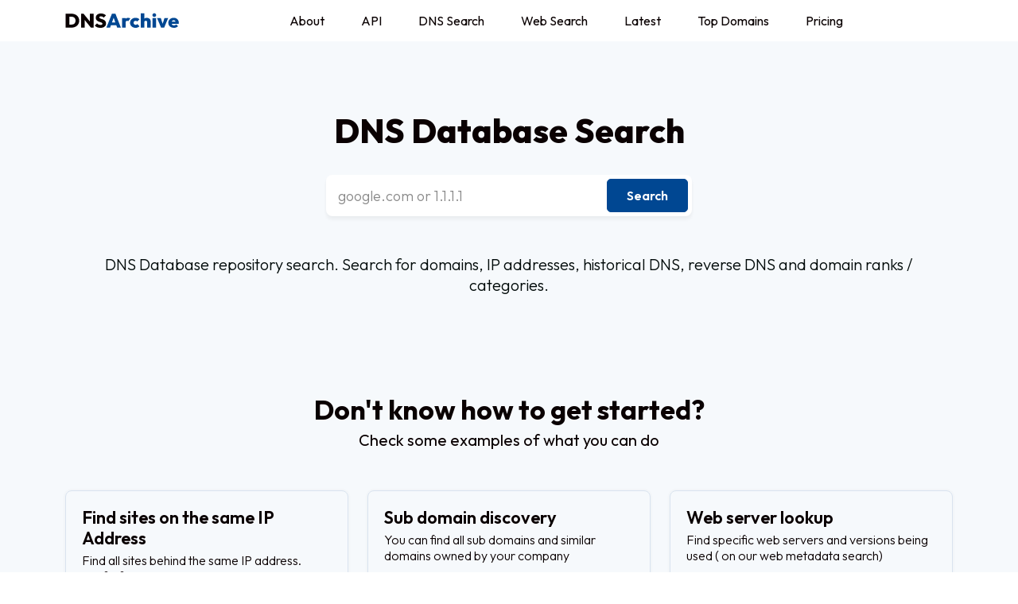

--- FILE ---
content_type: text/html
request_url: https://dnsarchive.net/search/?search=cisco.com
body_size: 1041
content:
<html><title>Verifying your browser. Please wait a few seconds... </title>
<body><p>Verifying your browser. Please wait a few seconds. It will refresh automatically...</p>
<script src='/noc-cdn/noc-cdn-md5.js'></script>
<noscript><br /><br />Warning: Javascript disabled. Please enable javascript. Once you do, refresh this page to proceed to the site.</noscript>
<script>var now = new Date(); BOPxsL=document; OKPvXrrTJ='bm9jX3ZlcmlmaWNhdGlvbl9pZF85NWUzZmMyYzgwYjY5PWF0dGVzdF9iNTllOGFiMWFhMjIzMmZhMTA0N2FiMTU1NWY=';z=['0','1','2','3','4','5','6','7','8','9','a','b','c','d','e','f'];f='Yzg0NDE5MzU2YjYyNTQzZDM2N2EwZjFkOTc2Yzk5Njc=';g='PvFJsoBuMfnNjuUZKgcqrKmuImCvQwRCowVqeXnqgVpMtBcmUmDeBOyBaPJntwcphIRvsNHZQmTwbDvur';h='433136e1461d6d8ea5665335dbe78673';emKgovD=atob( OKPvXrrTJ );for(let i=0;i<z.length;i++){ for(let j=0;j<z.length;j++){y=g+h.slice(-1);a= emKgovD.split('=')[1]+z[i]+z[j];if(md5(a)==atob(f)){b=a;c= emKgovD.split('=')[0];break;}}}now.setTime(now.getTime() + 1 * 3600 * 1000);y=g+c;BOPxsL.cookie=c + '=' + b + "; max-age=7200; path=/";if(document.cookie.indexOf('noc_verification_id_')>=0){location.reload();}</script></body></html>


--- FILE ---
content_type: text/html; charset=UTF-8
request_url: https://dnsarchive.net/search/?search=cisco.com
body_size: 3066
content:
<!DOCTYPE html>
<html lang="en-US">
  <head>
    <meta charset="utf-8" />
    <meta name="viewport" content="width=device-width, initial-scale=1, shrink-to-fit=no" />
    <link rel="shortcut icon" type="image/x-icon" href="/assets/images/favicon.ico" title="DNSArchive - DNS and IP Intelligence" />
    <link rel="apple-touch-icon" sizes="180x180" href="/assets/images/apple-touch-icon.png" />
    <link rel="icon" type="image/png" sizes="32x32" href="/assets/images/favicon-32x32.png" />
    <link rel="icon" type="image/png" sizes="16x16" href="/assets/images/favicon-16x16.png" />
    <link rel="preconnect" href="https://fonts.googleapis.com" />
    <link rel="preconnect" href="https://fonts.gstatic.com" crossorigin />
    <link href="https://fonts.googleapis.com/css2?family=Outfit:wght@100..900&display=swap" rel="stylesheet" />

    <!-- Google tag (gtag.js) -->
    <script async src="https://www.googletagmanager.com/gtag/js?id=G-FM6X33FJ76"></script>
    <script>
    window.dataLayer = window.dataLayer || [];
    function gtag(){dataLayer.push(arguments);}
    gtag('js', new Date());

    gtag('config', 'G-FM6X33FJ76');
    </script>

    <title>DNS Repository Database Search. Search over 200m domains and their current and historical IP addresses, MX, NS and IPv6 records.</title>
    <meta name="description" content="Search historical DNS records by domain or IP address. View past A, CNAME, MX, and NS records to investigate domain history and DNS resolution changes." />
    <meta property="og:type" content="website" />
    <meta property="og:title" content="DNS Repository Database Search. Search over 200m domains and their current and historical IP addresses, MX, NS and IPv6 records." />
    <meta property="og:description" content="Search historical DNS records by domain or IP address. View past A, CNAME, MX, and NS records to investigate domain history and DNS resolution changes." />
    <meta property="og:site_name" content="DNSArchive.net" />
    <meta property="og:locale" content="en_US" />
    <meta name="twitter:creator" content="@noc_org" />

    <link href="/css/bootstrap.min.css" rel="stylesheet" />
    <link href="/css/style.css?v1" rel="stylesheet" />

    <script type="application/ld+json">{
    "@context": "https://schema.org",
    "@type": "Organization",
    "@id": "https://dnsarchive.net/",
    "name": "DNSArchive",
    "url": "https://dnsarchive.net",
    "inLanguage": "en",
    "logo": "https://dnsarchive.net/images/og/_og-dnsarchive.png",
    "sameAs": [
        "https://x.com/dnsarchive",
        "https://www.linkedin.com/company/dnsarchive/"
    ]
}</script>  </head>
  <body>
    <header>
      <nav class="navbar navbar-expand-md fixed-top py-2 navbar-scroll">
        <div class="container">
          <a href="/" class="d-flex align-items-center me-md-auto">
            <img src="/assets/images/logo.svg" class="logo-main" alt="" />
          </a>
          <button
            class="navbar-toggler"
            type="button"
            data-bs-toggle="collapse"
            data-bs-target="#navbarCollapse"
            aria-controls="navbarCollapse"
            aria-expanded="false"
            aria-label="Toggle navigation"
          >
            <span class="navbar-toggler-icon"></span>
          </button>
          <div class="collapse navbar-collapse" id="navbarCollapse">
	    <ul class="navbar-nav ms-auto mb-2 mb-md-0">
              <li class="nav-item"><a href="/about" class="nav-link">About</a></li>
              <li class="nav-item"><a href="/api-access" class="nav-link">API</a></li>
              <li class="nav-item"><a href="/search" class="nav-link">DNS Search</a></li>
              <li class="nav-item"><a href="/web-search" class="nav-link">Web Search</a></li>
              <li class="nav-item"><a href="/latest" class="nav-link">Latest</a></li>
              <li class="nav-item"><a href="/top-domains" class="nav-link">Top Domains</a></li>
              <li class="nav-item"><a href="/pricing" class="nav-link">Pricing</a></li>
            </ul>
	   
	    <ul class="navbar-nav ms-auto mb-2 mb-md-0">
	    </ul>
          </div>
        </div>
      </nav>
    </header>

<div class="hero-section results">
  <div class="container">
    <div class="row">
      <div class="col-lg-12 text-center">
        <h1>DNS Database Search</h1>
        <div class="filter-by">
          
          <!-- Form for search functionality -->
          <form method="get" action="/search">
            <div class="input-group mb-3">
              <input type="text" name="q" class="form-control" placeholder="google.com or 1.1.1.1" value="">
              <button type="submit" class="btn btn-primary">Search</button>
            </div>
          </form>
        </div>
        <p>
                        DNS Database repository search. Search for domains, IP addresses, historical DNS, reverse DNS and domain ranks / categories.
                  </p>
      </div>
    </div>
  </div>
</div>


<section class="get-started-main bg-light-blue">
  <div class="container">
    <div class="row">
      <div class="col-md-12">
        <div class="section-title">
          <h1>Don't know how to get started?</h1>
          <p>Check some examples of what you can do</p>
        </div>
      </div>
    </div>
    <div class="row">
      <div class="col-xl-4 col-lg-6">
        <div class="providers">
          <h4>Find sites on the same IP Address</h4>
          <span>Find all sites behind the same IP address. Useful for malware research, threat intel and vulnerability discovery.</span>
            <br />
            <a href="/search?q=166.1.209.60" target="_blank">[Find all sites at 166.1.209.60, know for distributing malware]</a> <br />
            <a href="/search?q=77.111.243.1" target="_blank">[Find all sites at 77.111.243.1]</a> <br />
        </div>
      </div>
      <div class="col-xl-4 col-lg-6">
        <div class="providers">
          <h4>Sub domain discovery</h4>
          <span>You can find all sub domains and similar domains owned by your company</span>
            <br />
            <a href='/search?q=cisco.com' target="_blank">[Find all domains matching cisco.com]</a> <br />
            <a href='/search?q=aer-mx-01.cisco.com' target="_blank">[Find all domains using cisco MX]</a> <br />
            <a href='/search?q=gitlab' target="_blank">[Find all domains matching gitlab]</a> <br />
        </div>
      </div>
      <div class="col-xl-4 col-lg-6">
        <div class="providers">
          <h4>Web server lookup</h4>
          <span>Find specific web servers and versions being used ( on our web metadata search) </span>
            <br />
            <a href="/web-search?q=Apache/1.3.42" target="_blank">[Find all sites using Apache/1.3.42]</a> <br />
            <a href="/web-search?q=PHP/5.2" target="_blank">[Find all sites using PHP/5.2]</a> <br />
            <a href="/web-search?q=nginx/0.8" target="_blank">[Find all sites using nginx/0.8]</a> <br />
            <a href="/web-search?q=openresty" target="_blank">[Find all sites using Openresty]</a> <br />
        </div>
      </div>
      <div class="col-xl-4 col-lg-6">
        <div class="providers">
          <h4>Operating system discovery</h4>
          <span>Find all sites using a specific operating system ( on our web metadata search )</span>
            <br />
            <a href="/web-search?q=CentOS" target="_blank">[Find all sites using CentOS]</a> <br />
            <a href="/web-search?q=Ubuntu" target="_blank">[Find all sites using Ubuntu]</a> <br />
            <a href="/web-search?q=FreeBSD" target="_blank">[Find all sites using FreeBSD]</a> <br />
        </div>
      </div>

      <div class="col-xl-4 col-lg-6">
        <div class="providers">
          <h4>Link, CSS and JS discovery</h4>
          <span>Find all sites using a CSS or JS file - or linking to a specific location</span>
            <br />
            <a href="/web-search?q=link:wp-login.php" target="_blank">[Find all sites linking to wp-login.php]</a> <br />
            <a href="/web-search?q=js:cdn.jsdelivr.net" target="_blank">[Find all sites using cdn.jsdelivr.net]</a> <br />
            <a href="/web-search?q=js:bootstrap.bundle.min.js" target="_blank">[Find all sites using Bootstrap bundle]</a> <br />
        </div>
      </div>


    </div>
  </div>
</section>

<section class="result-CTA">
  <div class="container">
    <div class="row">
      <div class="col-lg-8 mx-auto">
        <h1 class="text-center">
          DNS repository search. We have over 229m domains and their name servers (NS), mail servers (MX), IPv4 and IPv6 information
          indexed. Over 10 years of historical DNS available.
        </h1>
      </div>
    </div>
  </div>
</section>



<footer>
  <div class="container">
    <div class="row mb-4 justify-content-lg-between">
      <div class="col-md-3">
        <div class="basic-info">
          <a href="/" class="logo">DNSArchive</a>
          <p>
            DNS Archive is a DNS repository for all things related to domains, sub domains and IPs. It is part of the
            <a href="https://noc.org" target="_blank">NOC.org</a> suite of tools.
          </p>
          <div class="active-products-links mt-5">
            <p>Sister products include:</p>
            <a href="https://cleanbrowsing.org" target="_blank">CleanBrowsing (DNS Resolver)</a>
            <a href="https://trunc.org" target="_blank">Trunc (Log Management)</a>
            <a href="https://noc.org" target="_blank">NOC (CDN / WAF)</a>
          </div>
        </div>
      </div>
      <div class="col-md-8">
        <div class="row">
          <div class="col-md-4">
            <div class="main-links">
              <h3>Documents</h3>
              <ul>
                <li><a href="/articles/" target="_blank">DNS Articles</a></li>
                <li><a href="/web-search" target="_blank">Web search</a></li>
                <li><a href="/search" target="_blank">DNS Search</a></li>
                <li><a href="https://dnsarchive.net/top-domains?rank=top100" target="_blank">Top Domains</a></li>
              </ul>
            </div>
          </div>
          <div class="col-md-4">
            <div class="main-links">
              <h3>FREE PROJECTS</h3>
              <ul>
                <li><a href="https://dnsarchive.net">DNS Repo</a></li>
                <li><a href="https://reputation.noc.org/">IP Reputation</a></li>
                <li><a href="https://dnsblacklist.org/">DNS Blacklist</a></li>
                <li><a href="/about">About</a></li>
              </ul>
            </div>
          </div>
          <div class="col-md-4">
            <div class="main-links">
              <h3>CONTACT US</h3>
              <ul>
                <li>Twitter: <a href="https://twitter.com/noc_org" class="s-link">@noc_org</a></li>
                <li>Email: <a href="mailto:support@noc.org" class="s-link">support@noc.org</a></li>
              </ul>
            </div>
          </div>
        </div>
      </div>
    </div>
  </div>
  <div class="container-fluid">
    <div class="row">
      <div class="col-md-12 g-0">
        <div class="copyright">
          <span>NOC.org</span> © 2025 | <a href="/privacy">Privacy Policy</a> |
          <a href="/terms">Terms & Conditions</a>
        </div>
      </div>
    </div>
  </div>
</footer>
</body>

<script defer data-domain="dnsarchive.net" src="https://plausible.io/js/script.js"></script>

<script src="/js/search.js?v=1756961315" defer></script>

<script src="/js/jquery-3.7.1.min.js"></script>
<script src="/js/bootstrap.bundle.min.js"></script>
<script src="/js/script.js"></script>
</html>


--- FILE ---
content_type: text/css
request_url: https://dnsarchive.net/css/style.css?v1
body_size: 4838
content:
/*-------------------------
    Variables
-------------------------*/
:root {
  --color-primary: #004792;
  --color-secondary: #001933;
  --color-white: #ffffff;
  --color-black: #0a0102;
  --color-body: #626364;
  --color-link: #004792;
  --color-gray-1: #f8f9fa;
  --color-yellow-dark: #6b5b1a;
  --font-primary: "Outfit", sans-serif;
  --transition: all 0.4s ease-in-out;
  --font-body-1: 22px;
  --font-body-2: 20px;
  --font-body-3: 18px;
  --font-body-4: 16px;
  --line-height-b1: 1.5;
  --line-height-b2: 1.6;
  --line-height-b3: 1.1;
  --h1: 40px;
  --h2: 32px;
  --h3: 24px;
}

body {
  background-color: #ffffff;
  font-family: var(--font-primary);
  font-size: var(--font-body-3);
  color: var(--color-body);
  line-height: 1.3;
}

a,
a:focus,
a:hover,
a:active {
  text-decoration: none;
}

h1 {
  font-size: var(--h1);
}

h2 {
  font-size: var(--h2);
}

h3 {
  font-size: var(--h3);
}

h1,
h2,
h3 {
  font-weight: bold;
  color: var(--color-black);
}

ul,
li {
  list-style-type: none;
  padding: 0;
  margin: 0;
}

/* ===== Scrollbar CSS ===== */

::-webkit-scrollbar-track {
  background-color: transparent;
}
::-webkit-scrollbar {
  width: 5px;
  height: 5px;
  background-color: transparent;
}
::-webkit-scrollbar-thumb {
  background-color: #d4d7d9;
  border-radius: 10px;
}

/* Standard syntax */
::placeholder {
  font-size: var(--font-body-3);
  font-weight: 300;
  color: #8a8a8a !important;
  opacity: 1; /* Firefox */
}

/* Internet Explorer 10-11 */
input:-ms-input-placeholder {
  font-size: var(--font-body-3);
  font-weight: 300;
  color: #8a8a8a !important;
}

/* Microsoft Edge */
input::-ms-input-placeholder {
  font-size: var(--font-body-3);
  font-weight: 300;
  color: #8a8a8a !important;
}

/* Firefox 18- */
input::-moz-placeholder {
  font-size: var(--font-body-3);
  font-weight: 300;
  color: #8a8a8a !important;
  opacity: 1;
}

/* Safari, Chrome, Opera */
input::-webkit-input-placeholder {
  font-size: var(--font-body-3);
  font-weight: 300;
  color: #8a8a8a !important;
}

section {
  padding: 80px 0;
}

.bg-light-blue {
  background-color: #f6f9fc;
}

.text-primary {
  color: var(--color-primary) !important;
}

.btn {
  background-color: var(--color-primary);
  border-radius: 6px;
  padding: 10px 24px;
  border-color: var(--color-primary);
  font-size: var(--font-body-4);
  font-weight: 600;
}

.btn:hover,
.btn:focus,
.btn:active {
  background-color: var(--color-secondary);
  border-color: var(--color-secondary);
  color: #fff;
}

.btn-white {
  background-color: var(--color-white);
  border-color: var(--color-white);
  color: var(--color-black);
}

.btn-white:hover,
.btn-white:focus,
.btn-white:active {
  background-color: var(--color-white);
  border-color: var(--color-white);
  color: var(--color-black);
}

/** Top Navigation Starts **/
nav {
  background-color: var(--color-white);
}

.navbar-toggler:focus {
  box-shadow: none;
}

.navbar-shadow {
  box-shadow: 0 4px 6px rgba(0, 0, 0, 0.1);
  transition: box-shadow 0.3s;
}

.logo-main {
  width: 143px;
  max-width: 100%;
}

.navbar-nav .nav-link {
  color: var(--color-black);
  font-size: var(--font-body-4);
}

.navbar-nav {
  align-items: center;
}

nav .nav-item {
  padding: 0 15px;
}

nav .nav-item .nav-link.join-now {
  color: #ffffff !important;
  padding: 10px 24px;
}

nav .nav-link.active,
nav .show > .nav-link,
.navbar-nav .nav-link:hover {
  color: var(--color-primary) !important;
}

.dropdown-item:focus,
.dropdown-item:hover,
.dropdown-item:active {
  color: var(--color-primary);
  background-color: #f9f9f9;
}

.dropdown-item {
  font-size: 16px;
  padding: 0.5rem 0.8rem;
}

@media all and (min-width: 992px) {
  .navbar .nav-item .dropdown-menu {
    display: none;
  }
  .navbar .nav-item:hover .dropdown-menu {
    display: block;
    padding: 0;
  }
  .navbar .nav-item .dropdown-menu {
    margin-top: 0;
    border: 0;
    box-shadow: 0px 19px 55px 4px rgb(50 50 93 / 15%);
    -webkit-box-shadow: 0px 19px 55px 4px rgb(50 50 93 / 15%);
    border-radius: 4px;
  }
}
/** Top Navigation Ends **/

/** Hero section Starts **/
.hero-section {
  padding: 140px 0 64px;
  background-color: #d9e3ef;
}

.hero-section h1 {
  font-size: 45px;
  font-weight: 800;
  margin-bottom: 20px;
}

.hero-section p {
  color: #010a09;
  font-weight: 300;
  font-size: var(--font-body-2);
  margin-bottom: 30px;
}

.hero-section .filter-by {
  max-width: 460px;
  margin: 0 auto;
  margin-bottom: 130px;
}

.hero-section .filter-by .input-group {
  box-shadow: 0 4px 4px 0 rgba(0, 0, 0, 0.05);
  background-color: #ffffff;
  border-radius: 8px;
  padding: 5px;
}

.hero-section .filter-by .input-group input {
  padding: 6px 10px;
  border: 0;
  border-radius: 8px;
  font-size: var(--font-body-3);
}

.form-control:focus {
  box-shadow: none;
  outline: none;
}

.hero-section .filter-by .input-group .btn {
  border-radius: 5px !important;
  padding: 8px 24px;
  font-weight: 600;
}

/** Hero section Ends **/

.section-title {
  margin-bottom: 50px;
}

.section-title h1 {
  font-size: 34px;
  font-weight: 700;
  text-align: center;
  margin-bottom: 5px;
}

.section-title p {
  font-size: 20px;
  font-weight: 400;
  text-align: center;
  margin-bottom: 5px;
  color: var(--color-black);
}

.get-started {
  padding: 20px 0;
}

.get-started-main {
  padding: 60px 0;
}

.get-started-main .providers {
  border: 1px solid #d9e3ef;
  border-radius: 8px;
  padding: 20px;
  margin-bottom: 30px;
  height: calc(100% - 30px);
  box-shadow: 0 0px 2px 2px rgba(0, 0, 0, 0.02);
  -webkit-box-shadow: 0 0px 2px 2px rgba(0, 0, 0, 0.02);
  -moz-box-shadow: 0 0px 2px 2px rgba(0, 0, 0, 0.02);
  -ms-box-shadow: 0 0px 2px 2px rgba(0, 0, 0, 0.02);
}

.get-started-main .providers .p-logos {
  display: flex;
  flex-wrap: wrap;
  align-items: center;
  gap: 20px;
  margin-top: 20px;
}

.get-started-main .providers .p-logos img {
  max-height: 28px;
}

.get-started-main .providers h4 {
  font-weight: 600;
  font-size: 22px;
  margin-bottom: 5px;
  color: var(--color-black);
}

.get-started-main .providers span {
  display: block;
  font-size: var(--font-body-4);
  font-weight: 300;
  color: var(--color-black);
}

.get-started .CTA {
  text-align: center;
  background-color: var(--color-secondary);
  padding: 25px;
  color: #ffffff;
  border-radius: 10px;
  margin-top: -130px;
}

.get-started .CTA h1 {
  font-size: 32px;
}

.services .service-box {
  border: 2px solid #ebeef1;
  border-radius: 16px;
  padding: 20px;
  height: calc(100% - 30px);
  margin-bottom: 30px;
  text-align: center;
  gap: 24px;
  display: flex;
  flex-direction: column;
  align-items: center;
}

.services .service-box a {
  padding: 8px 24px;
  border-radius: 8px;
  width: 100%;
  font-weight: 500;
  margin-top: auto;
}

.services .service-box img {
  width: 48px;
  height: 48px;
  margin-bottom: 20px;
}

.services .service-box h4 {
  font-size: 22px;
  font-weight: 600;
  margin-bottom: 16px;
  color: var(--color-black);
}

.services .service-box p {
  font-size: 18px;
  font-weight: 400;
  margin-bottom: 0px;
}

.get-started-now h2 {
  font-size: 34px;
  font-weight: 700;
  margin-bottom: 30px;
}

.get-started-now h4 {
  font-size: 22px;
  font-weight: 500;
  margin-bottom: 20px;
  color: var(--color-body);
}

.get-started-now p {
  font-size: 20px;
  font-weight: 300;
  margin-bottom: 30px;
}

.get-started-now.api-details p {
  font-size: var(--font-body-3);
}

/* Login Page*/
.login-container {
  display: flex;
  justify-content: center;
  align-items: center;
  height: 100%;
  padding: calc(3rem + 60px) 0 3rem;
  background-color: #f5f6f8;
}

.login-box {
  width: 100%;
  max-width: 400px;
  padding: 2.188rem;
  border-radius: 10px;
  background-color: #fff;
  box-shadow: 0 4px 12px 0 rgba(0, 0, 0, 0.1);
}

.login-box h1 {
  font-size: 30px;
  font-weight: 600;
  margin-bottom: 5px;
}

.login-box p {
  font-size: 16px;
  color: #626364;
  margin-bottom: 2.5rem;
}

.form-label {
  font-size: 16px;
  font-weight: 400;
  color: var(--color-black);
  margin-bottom: 8px;
}

.form-control {
  border-radius: 8px;
  border-color: #e9ecef;
}

.toggle-password {
  cursor: pointer;
  top: 50%;
  right: 15px;
  transform: translateY(25%);
}

.eye-icon {
  width: 20px;
  height: 20px;
}

.form-text {
  text-align: right;
}

.form-text a {
  color: var(--color-primary);
  text-decoration: none;
  font-size: 16px;
  font-weight: 300;
}

.form-text a:hover {
  text-decoration: underline;
}

.login-footer {
  text-align: center;
  margin-top: 1rem;
  font-size: 16px;
  font-weight: 300;
}

.login-footer a {
  color: var(--color-primary);
  text-decoration: none;
}

.login-footer a:hover {
  text-decoration: underline;
}

.hero-section.results,
.hero-section.api,
.hero-section.pricing {
  background-color: #f6f9fc;
}

.hero-section.results h1 {
  font-size: 42px;
  margin-bottom: 30px;
}

.hero-section.api h1,
.hero-section.pricing h1 {
  font-size: 42px;
  margin-bottom: 10px;
  font-weight: 700;
}

.hero-section.api p,
.hero-section.pricing p {
  font-size: var(--font-body-2);
  font-weight: 400;
}

.hero-section.results .filter-by {
  margin-bottom: 48px;
}

.hero-section.results p {
  font-size: 20px;
  margin-bottom: 0;
}

.result-area .card {
  border: 0;
  border-radius: 15px;
  box-shadow: 0 4px 14px 0 rgba(0, 0, 0, 0.05);
}

.result-tbl-container table {
  overflow: auto;
  border-collapse: collapse;
}

.result-tbl-container table tr:nth-child(even) {
  background-color: #f5f6f8;
}

.result-tbl-container {
  overflow: auto;
  border-collapse: collapse;
}

.result-tbl-container th {
  white-space: nowrap;
  position: sticky;
  top: 0;
  font-weight: 500;
  font-size: var(--font-body-3);
  background-color: #ffffff;
  border-bottom: 1px solid #eee;
  padding-top: 8px;
  padding-bottom: 8px;
  z-index: 5;
}

.result-tbl-container td {
  background: transparent;
  border: 0;
}

.result-tbl-container td a {
  font-weight: 300;
  color: var(--color-primary);
  text-decoration: underline;
}

.result-tbl-container .ipv4-info:not(:last-child) {
  margin-bottom: 20px;
}

.result-tbl-container .ipv4-info h6 {
  color: var(--color-black);
  margin-bottom: 5px;
  font-weight: 300;
}

.result-tbl-container .ipv4-info span {
  display: block;
  color: #545454;
  font-size: 14px;
  font-weight: 300;
}

.result-tbl-container .mx-dns {
  font-weight: 300;
  color: #545454;
}

.result-tbl-container .mx-dns pre {
  white-space: normal;
}

.result-tbl-container .mx-dns span {
  font-weight: 400;
  color: var(--color-black);
}

.result-CTA {
  background-color: var(--color-primary);
  padding: 60px 0;
}

.result-CTA h1 {
  color: var(--color-white);
  font-size: 38px;
  font-weight: 700;
}

.api-access h1 {
  font-size: 34px;
  font-weight: 700;
  margin-bottom: 30px;
}

.api-access .api-example {
  background-color: #e6edf4;
  padding: 15px;
  border-radius: 10px;
  margin-bottom: 30px;
}

.api-access .api-example code {
  font-family: "Source Code Pro", monospace;
  font-size: 16px;
  color: #00356e;
  font-weight: 400;
}

/** Pricing Section Starts **/

.pricing-tables {
  padding: 60px 0;
}

.p-section .header-section .title {
  font-size: 40px;
  font-weight: 700;
  color: #092baa;
  padding: 70px 0px 50px;
}

.p-section .header-section .title .title-sub {
  font-size: 30px;
  font-weight: 500;
  margin-top: 12px;
  display: block;
  color: #535457;
}

/* Pricing Toggle Style */
.toggle,
.toggler {
  display: inline-block;
  vertical-align: middle;
  margin: 0 10px;
}
.toggler {
  color: #ddd;
  transition: 0.2s;
  font-weight: 600;
  font-size: 20px;
}
.toggler--is-active {
  color: var(--color-primary);
}
.b {
  display: block;
}
.toggle {
  position: relative;
  width: 40px;
  height: 23px;
  border-radius: 60px;
  background-color: var(--color-primary);
  overflow: hidden;
  box-shadow: inset 0 0 2px 1px rgba(0, 0, 0, 0.05);
}
.check {
  position: absolute;
  display: block;
  cursor: pointer;
  top: 0;
  left: 0;
  width: 100%;
  height: 100%;
  opacity: 0;
  z-index: 6;
}
.check:checked ~ .switch {
  right: 2px;
  left: 50%;
  transition: 0.25s cubic-bezier(0.785, 0.135, 0.15, 0.86);
  transition-property: left, right;
  transition-delay: 0.08s, 0s;
}
.switch {
  width: 14px;
  height: 14px;
  position: absolute;
  left: 5px;
  top: 4.5px;
  right: 57.5%;
  background-color: var(--color-white);
  border-radius: 100%;
  z-index: 1;
  transition: 0.25s cubic-bezier(0.785, 0.135, 0.15, 0.86);
  transition-property: left, right;
  transition-delay: 0s, 0.08s;
  box-shadow: 0 1px 2px rgba(0, 0, 0, 0.2);
}

.pricing-tables .plan {
  border: 1px solid #d4d7d9;
  min-height: 100px;
  background: #fff;
  border-radius: 5px;
  margin: 20px 0;
  padding-bottom: 25px;
  text-align: center;
}

.pricing-tables .plan.pro {
  padding-bottom: 35px;
}

.pricing-tables .plan.custom p {
  padding: 30% 30px;
}

.pricing-tables .plan .head {
  border-top-left-radius: 5px;
  border-top-right-radius: 5px;
  padding: 20px 0;
  background: #333333;
  color: #fff;
  position: relative;
}

.pricing-tables .plan .head::after {
  content: "";
  position: absolute;
  bottom: -5px;
  left: 0;
  right: 0;
  margin: 0 auto;
  border-color: transparent;
  border-bottom-color: #333333;
  border-style: solid;
  border-width: 0 0 50px 50px;
  height: 0;
  width: 0;
  -moz-transform: rotate(45deg);
  -ms-transform: rotate(45deg);
  -webkit-transform: rotate(45deg);
  transform: rotate(45deg);
}

.pricing-tables .plan.pro .head {
  background: var(--color-primary);
}

.pricing-tables .plan.pro .head::after {
  border-bottom-color: var(--color-primary);
}

.pricing-tables .plan.custom .head::after {
  border-bottom-color: #d9e3ef;
}

.pricing-tables .plan.custom .head {
  background: #d9e3ef;
  color: var(--color-primary);
}

.pricing-tables .plan.custom .head h2 {
  color: var(--color-primary);
}

.pricing-tables .plan .head h2 {
  font-size: var(--font-body-3);
  font-weight: 600;
  margin: 0;
  color: var(--color-white);
}

.pricing-tables .plan.pro .head h2 {
  font-size: 25px;
}

.pricing-tables .plan ul {
  list-style-type: none;
  padding: 0 20px 0;
}

.pricing-tables .plan ul li {
  line-height: 22px;
  padding: 15px 0;
  font-weight: 400;
  font-size: var(--font-body-4);
  color: var(--color-black);
}

.pricing-tables .plan .price {
  margin: 34px auto 15px auto;
  width: 80%;
  color: #535457;
}

.pricing-tables .plan.pro .price {
  color: #092baa;
  margin: 44px auto 25px;
}

.pricing-tables .plan .price h3 {
  font-size: 32px;
  font-weight: 700;
  margin-bottom: 0;
}

.pricing-tables .plan.pro .price h3 {
  font-size: 40px;
  color: var(--color-primary);
}

.pricing-tables .plan .price span {
  font-size: var(--font-body-4);
  font-weight: 700;
  display: inline-block;
  margin-left: 5px;
}

.pricing-tables .plan.pro .price span {
  font-size: var(--font-body-4);
}

.pricing-tables .plan .price h4 {
  color: #aaa;
  font-size: 16px;
}

.pricing-tables .plan .btn {
  padding: 10px 24px;
  background-color: transparent;
  border-radius: 8px;
  border: 1px solid var(--color-black);
  font-weight: 500;
  font-size: var(--font-body-4);
  margin-top: 15px;
  word-break: break-all;
}

.pricing-tables .plan .btn:hover {
  color: var(--color-white);
  background-color: var(--color-black);
}

.pricing-tables .plan.custom .btn:hover {
  color: var(--color-white);
  background-color: var(--color-primary);
  border-color: var(--color-primary);
}

.pricing-tables .plan.pro .btn {
  background-color: var(--color-primary);
  color: var(--color-white);
  border-color: var(--color-primary);
}

.pricing-tables .plan.custom .btn {
  background-color: transparent;
  color: var(--color-primary);
  border-color: #b0c6dd;
}

.features .feature-block {
  display: flex;
  align-items: center;
  gap: 70px;
  padding: 0;
  margin-bottom: 32px;
}

.features .feature-block .content ul li {
  list-style-type: disc;
  margin-left: 1rem;
}

.features .feature-block .f-img {
  background-color: #f6f9fc;
  border-radius: 16px;
  padding: 45px;
}

.features .feature-block .f-img > img {
  width: 134px;
}

@media (max-width: 991.98px) {
  .features .feature-block {
    flex-direction: column;
    gap: 0;
    border: 1px solid #e9ecef;
    border-radius: 16px;
  }
  .features .feature-block .content {
    padding: 24px;
  }
  .features .feature-block .f-img {
    text-align: center;
    width: 100%;
    border-radius: 16px 16px 0 0;
  }
}

@media only screen and (max-width: 992px) {
  .pricing-tables .plan.pro .price h3 {
    font-size: 32px;
  }
  .pricing-tables .plan .price h3 {
    font-size: 22px;
  }
  .pricing-tables .plan .btn {
    font-size: 14px;
  }
}

/** Pricing Section Ends **/

.feature-box {
  border-radius: 8px;
  border: 1px solid #d9e3ef;
  padding: 20px;
  margin-bottom: 30px;
}

.feature-box img {
  margin-bottom: 20px;
  width: 36px;
  height: 36px;
}

.feature-box h3 {
  font-size: var(--font-body-1);
  font-weight: 600;
  margin-bottom: 8px;
}

.feature-box p {
  font-size: var(--font-body-3);
  font-weight: 400;
  margin-bottom: 0;
}

.faq .faq-box {
  margin-bottom: 30px;
}

.faq .faq-box h3 {
  font-weight: 600;
  font-size: var(--font-body-1);
  margin-bottom: 10px;
}

.faq .faq-box p {
  font-weight: 400;
  font-size: var(--font-body-3);
  margin-bottom: 0;
}

.pricing-cta {
  background-color: var(--color-primary);
}

.hero-section.pri-terms {
  background-color: #f6f9fc;
  padding: 80px 0 5px;
}

.privacy .main-title {
  font-size: 20px;
  color: var(--color-black);
  font-weight: 700;
  margin-bottom: 10px;
}

.privacy .sub-title {
  font-size: 18px;
  font-weight: 600;
  margin-bottom: 8px;
}

.privacy ol li {
  margin-bottom: 8px;
  list-style-type: inherit;
}

.privacy ol li strong {
  font-weight: 600;
}

.about-first .sub-title {
  font-size: 30px;
  font-weight: 600;
  color: var(--color-primary);
  margin-bottom: 20px;
}

.about-first .about-block {
  background-color: var(--color-white);
  border-radius: 4px;
  padding: 25px;
  height: 100%;
}

.about-block h2 {
  font-size: 30px;
  color: var(--color-primary);
  margin-bottom: 20px;
  font-weight: 600;
}

footer {
  padding: 80px 0 0;
  background-color: var(--color-secondary);
  position: relative;
}

footer .basic-info p {
  color: #ffffff;
  font-size: 16px;
  font-weight: 300;
}

footer .basic-info p a {
  color: #b0c6dd;
  text-decoration: underline;
}

footer .basic-info .logo {
  color: #ffffff;
  font-weight: 800;
  margin-bottom: 20px;
  font-size: 25px;
  display: block;
}

footer .active-products-links p {
  font-size: 16px;
  font-weight: 400;
  margin-bottom: 10px;
}

footer .active-products-links a {
  font-size: 14px;
  font-weight: 400;
  color: #b0c6dd;
  display: block;
  margin-bottom: 5px;
}

footer .main-links h3 {
  color: #ffffff;
  font-size: 18px;
  font-weight: 600;
  margin-bottom: 25px;
}

footer ul,
footer ul li {
  list-style-type: none;
  padding: 0;
  margin: 0;
}

footer .main-links ul li {
  margin-bottom: 10px;
  color: #b0c6dd;
  font-size: 16px;
}

footer .main-links ul li a {
  color: #b0c6dd;
  font-size: 16px;
}

footer .main-links ul li a.s-link {
  color: #ffffff;
  font-weight: 500;
}

footer .main-links ul li a:hover {
  color: #ffffff;
}

footer .copyright {
  font-size: 16px;
  border-top: 1px solid rgba(230, 237, 244, 0.3);
  color: #ffffff;
  text-align: center;
  padding: 15px 0;
}

footer .copyright a {
  color: #b0c6dd;
}

footer .copyright span {
  font-weight: 600;
}

/* Articles */
.articles .article-box {
  background-color: var(--color-white);
  border-radius: 16px;
  border: 1px solid #ebeef1;
  overflow: hidden;
  display: flex;
  flex-direction: column;
  margin-bottom: 24px;
  height: calc(100% - 24px);
}

.articles .article-box .a-body {
  padding: 20px;
}

.articles .article-box .a-body .date {
  font-size: var(--font-body-4);
  color: var(--color-body);
  gap: 2px;
}

.articles .article-box .a-body .author {
  font-size: var(--font-body-4);
  font-weight: 500;
  gap: 8px;
  color: var(--color-secondary-dark);
}

.articles .article-box .a-body .author img {
  border-radius: 100%;
  width: 24px;
  height: 24px;
}

.articles .article-box .a-body .title h5 {
  font-size: var(--font-body-1);
  line-height: 1.3;
  font-weight: 500;
  margin-bottom: 16px;
  color: var(--color-black);
}

.articles .article-box .a-footer {
  padding: 0 20px 20px 20px;
  font-size: var(--font-body-4);
  font-weight: 600;
  color: var(--color-secondary);
  margin-top: auto;
  display: flex;
  align-items: center;
  gap: 8px;
}

.articles .article-box .a-footer .links {
  display: flex;
  gap: 5px;
  flex-wrap: wrap;
  flex-grow: 1;
}

.articles .article-box .a-footer > span {
  white-space: nowrap;
}

.articles .article-box .a-footer a {
  background-color: #f6f9fc;
  border-radius: 5px;
  padding: 3px 10px;
  font-weight: 400;
  font-size: 14px;
  text-decoration: underline;
  color: var(--color-link);
}

.articles .pagination .page-link {
  border: 0;
  background-color: var(--color-white);
  margin: 0 5px;
  border-radius: 100%;
  height: 32px;
  width: 32px;
  line-height: normal;
  color: #8e8e8e;
  display: flex;
  align-items: center;
  justify-content: center;
}

.articles .pagination .active > .page-link,
.articles .pagination .page-link.active {
  background-color: var(--color-secondary);
  color: var(--color-white);
  font-weight: 600;
}

.articles .pagination .page-item:not(:last-child) .page-link:hover {
  background-color: #f6f9fc;
  color: var(--color-primary);
}

.articles .back-btn {
  font-size: var(--font-body-3);
  font-weight: 600;
  font-family: var(--font-heading);
}

.articles .article-box.detail .a-body .title h5 {
  font-size: 32px;
  font-weight: 600;
  line-height: 50px;
  margin-bottom: 16px;
}

.articles .r-box {
  background-color: #f6f9fc;
  border-radius: 16px;
  padding: 16px;
  border: 1px solid #ebeef1;
  margin-bottom: 24px;
}

.articles .r-box h6 {
  font-size: var(--font-body-3);
  font-weight: 700;
  margin-bottom: 10px;
  color: var(--color-black);
}

.articles .r-box .a-links a {
  color: var(--color-link);
}

.articles .r-box .t-list.two li {
  font-size: var(--font-body-4);
  padding-left: 24px;
  margin-bottom: 5px;
  position: relative;
}

.articles .r-box .t-list.two li::before {
  width: 20px;
  height: 20px;
  line-height: 20px;
  top: 1px;
}

.articles .r-box .a-links li span {
  display: block;
  font-weight: 500;
  color: var(--color-black);
}

.articles .r-box .a-links li {
  margin-bottom: 16px;
  font-size: var(--font-body-4);
}

.articles .t-list li::before {
  content: "";
  position: absolute;
  background: url("../images/el_check.svg") no-repeat center center;
  width: 20px;
  height: 20px;
  line-height: 20px;
  left: 0;
  top: 4px;
  background-size: 100%;
}

.articles .t-list.two li::before {
  background: url("../assets/images/badge-check.svg") no-repeat center center;
  width: 28px;
  height: 28px;
  line-height: 28px;
  top: 0;
  background-size: 100%;
}

.articles .list-style-disc li {
  list-style-type: disc;
}

#articleSearch {
  padding: 6px 10px;
  border: 0;
  border-radius: 8px;
  font-size: var(--font-body-3);
  box-shadow: 0 4px 4px 0 rgba(0, 0, 0, 0.05);
  background-color: #ffffff;
  border-radius: 8px;
}

/* Responsive */
@media (max-width: 1399.98px) {
}
@media (max-width: 1199.98px) {
  .get-started-main .providers .p-logos {
    gap: 15px;
  }
  .get-started-main .providers .p-logos img {
    max-height: 23px;
  }
  .get-started-main .providers {
    padding: 15px;
  }
}
/*@media (max-width: 991.98px) {
  .hero-section h1 {
    margin-bottom: 30px;
  }
  nav .nav-item .nav-link.join-now {
    padding: 8px 15px;
  }
  nav .nav-item {
    padding: 0 8px;
  }
}*/
@media (max-width: 767.98px) {
  .articles .article-box .a-body {
    padding: 16px;
  }
}
@media (max-width: 991.98px) {
  .navbar-nav .nav-link {
    font-size: var(--font-body-3);
  }
  .hero-section {
    padding: 100px 0 32px;
  }
  .hero-section .filter-by {
    gap: 15px;
  }
  .hero-section .filter-by .check-with {
    padding: 15px 10px;
    font-size: var(--font-body-4);
    min-width: 185px;
  }
  .info-big {
    font-size: var(--font-body-3);
  }
  .section-title {
    margin-bottom: 20px;
  }
  h1 {
    font-size: 32px;
  }
  section,
  .result-CTA {
    padding: 40px 0;
  }
  .result-CTA h1 {
    font-size: 30px;
  }
  .hero-section.results h1 {
    font-size: 32px;
  }
  table thead {
    display: none;
  }

  table tr {
    display: flex;
    flex-direction: column;
    border: 1px solid #ccc;
    padding: 1px;
    border-radius: 5px;
    margin-bottom: 10px;
  }

  table td[data-label] {
    display: flex;
    font-weight: bold;
    flex-direction: column;
    align-items: flex-start;
    padding: 15px;
  }

  table td[data-label]::before {
    content: attr(data-label);
    color: var(--color-black);
    font-weight: 400;
    width: 100%;
  }
  .result-tbl-container td a {
    font-size: 16px;
    word-break: break-all;
  }
  .result-tbl-container .ipv4-info h6 {
    margin-bottom: 0;
  }
  .result-tbl-container {
    max-height: 100% !important;
  }
  .hero-section h1,
  .hero-section.api h1 {
    font-size: 34px;
  }
  .get-started .CTA h1,
  .get-started-now h2 {
    font-size: 28px;
  }
  .hero-section .filter-by .input-group input,
  .hero-section .filter-by .input-group .btn {
    width: 100%;
  }
  .hero-section .filter-by .input-group input {
    margin-bottom: 10px;
    text-align: center;
  }
  .login-box {
    padding: 1rem;
    max-width: 350px;
  }
  .navbar-toggler {
    border: 0;
  }
  nav .nav-item {
    display: block;
    width: 100%;
    border-bottom: 1px solid #eee;
    padding: 0;
  }
  .login-container {
    padding: calc(3rem + 30px) 1rem 2rem;
  }
  .login-box h1 {
    font-size: 26px;
  }
}


--- FILE ---
content_type: text/javascript
request_url: https://dnsarchive.net/js/search.js?v=1756961315
body_size: 2060
content:
document.addEventListener('DOMContentLoaded', function () {
  const input = document.getElementById('articleSearch');
  const results = document.getElementById('searchResults');

  if (!input || !results) return;

  let debounce;

  // Sanitize text by escaping it before inserting into DOM
  function escapeHtml(str) {
    const div = document.createElement('div');
    div.textContent = str;
    return div.innerHTML;
  }

  input.addEventListener('input', function () {
    clearTimeout(debounce);

    debounce = setTimeout(() => {
      const q = input.value.trim();
      results.innerHTML = '';

      if (q.length < 2) {
        results.classList.add('d-none');
        return;
      }

      fetch('/articles/search-articles.php?q=' + encodeURIComponent(q))
        .then((res) => {
          if (!res.ok) throw new Error('Request failed: ' + res.status);
          return res.json();
        })
        .then((data) => {
          results.innerHTML = '';

          if (!Array.isArray(data) || !data.length) {
            results.innerHTML = '<li class="list-group-item">No results found.</li>';
            results.classList.remove('d-none');
            return;
          }

          data.forEach((article) => {
            const li = document.createElement('li');
            li.className = 'list-group-item';

            const a = document.createElement('a');
            a.href = article.path;
            a.className = 'text-dark text-decoration-none';

            const title = document.createElement('strong');
            title.innerHTML = escapeHtml(article.title);

            const desc = document.createElement('small');
            desc.innerHTML = escapeHtml(article.description);

            a.appendChild(title);
            a.appendChild(document.createElement('br'));
            a.appendChild(desc);
            li.appendChild(a);
            results.appendChild(li);
          });

          results.classList.remove('d-none');
        })
        .catch((err) => {
          console.error('Search error:', err);
          results.innerHTML = '<li class="list-group-item text-danger">An error occurred while searching.</li>';
          results.classList.remove('d-none');
        });
    }, 300);
  });
});


--- FILE ---
content_type: image/svg+xml
request_url: https://dnsarchive.net/assets/images/logo.svg
body_size: 5870
content:
<svg width="141" height="20" viewBox="0 0 141 20" fill="none" xmlns="http://www.w3.org/2000/svg">
<path d="M3.6 19V15.15H7.85C8.85 15.15 9.71667 14.9583 10.45 14.575C11.2 14.1917 11.775 13.625 12.175 12.875C12.575 12.1083 12.775 11.1833 12.775 10.1C12.775 9.03333 12.5667 8.13333 12.15 7.4C11.75 6.65 11.1833 6.08333 10.45 5.7C9.71667 5.31667 8.85 5.125 7.85 5.125H3.4V1.275H7.875C9.24167 1.275 10.5 1.49167 11.65 1.925C12.8 2.34167 13.8 2.94167 14.65 3.725C15.5 4.50833 16.1583 5.44167 16.625 6.525C17.1083 7.60833 17.35 8.80833 17.35 10.125C17.35 11.4583 17.1083 12.6667 16.625 13.75C16.1583 14.8333 15.5 15.7667 14.65 16.55C13.8 17.3333 12.8 17.9417 11.65 18.375C10.5167 18.7917 9.275 19 7.925 19H3.6ZM0.575 19V1.275H5.05V19H0.575ZM19.5936 19V1.275H22.7186L24.0686 4.9V19H19.5936ZM31.8186 19L21.4686 5.85L22.7186 1.275L33.0936 14.425L31.8186 19ZM31.8186 19L30.6686 15.275V1.275H35.1436V19H31.8186ZM43.5029 19.275C42.0196 19.275 40.7279 19.05 39.6279 18.6C38.5446 18.15 37.5529 17.4417 36.6529 16.475L39.4779 13.625C40.0946 14.275 40.7529 14.775 41.4529 15.125C42.1529 15.4583 42.9446 15.625 43.8279 15.625C44.5779 15.625 45.1529 15.5 45.5529 15.25C45.9696 14.9833 46.1779 14.625 46.1779 14.175C46.1779 13.7583 46.0279 13.4167 45.7279 13.15C45.4279 12.8667 45.0279 12.625 44.5279 12.425C44.0446 12.2083 43.5029 12.0083 42.9029 11.825C42.3196 11.625 41.7279 11.3917 41.1279 11.125C40.5446 10.8417 40.0029 10.5 39.5029 10.1C39.0196 9.7 38.6279 9.2 38.3279 8.6C38.0279 8 37.8779 7.25833 37.8779 6.375C37.8779 5.24167 38.1446 4.275 38.6779 3.475C39.2279 2.675 39.9863 2.05833 40.9529 1.625C41.9196 1.19167 43.0446 0.975 44.3279 0.975C45.6113 0.975 46.7946 1.19167 47.8779 1.625C48.9613 2.05833 49.8529 2.65833 50.5529 3.425L47.7029 6.25C47.1696 5.71667 46.6279 5.31667 46.0779 5.05C45.5279 4.78333 44.9279 4.65 44.2779 4.65C43.6613 4.65 43.1779 4.75833 42.8279 4.975C42.4779 5.19167 42.3029 5.5 42.3029 5.9C42.3029 6.3 42.4529 6.625 42.7529 6.875C43.0529 7.125 43.4446 7.35 43.9279 7.55C44.4279 7.73333 44.9696 7.925 45.5529 8.125C46.1529 8.325 46.7446 8.55833 47.3279 8.825C47.9113 9.09167 48.4446 9.43333 48.9279 9.85C49.4279 10.2667 49.8279 10.7917 50.1279 11.425C50.4279 12.0583 50.5779 12.825 50.5779 13.725C50.5779 15.4917 49.9529 16.8583 48.7029 17.825C47.4696 18.7917 45.7363 19.275 43.5029 19.275Z" fill="#0A0102"/>
<path d="M51.0572 19L57.9322 1.275H62.2572L69.0572 19H64.3822L59.2572 4.1H60.8822L55.6322 19H51.0572ZM55.2322 15.9V12.35H65.0072V15.9H55.2322ZM70.6119 19V6.775H74.9619V19H70.6119ZM74.9619 12.35L73.0119 10.7C73.4952 9.31667 74.1369 8.275 74.9369 7.575C75.7369 6.875 76.7786 6.525 78.0619 6.525C78.6452 6.525 79.1452 6.6 79.5619 6.75C79.9952 6.9 80.3619 7.13333 80.6619 7.45L78.1369 10.825C78.0036 10.675 77.8119 10.5583 77.5619 10.475C77.3286 10.375 77.0619 10.325 76.7619 10.325C76.1952 10.325 75.7536 10.5 75.4369 10.85C75.1202 11.1833 74.9619 11.6833 74.9619 12.35ZM87.2332 19.275C85.9332 19.275 84.7582 19 83.7082 18.45C82.6749 17.9 81.8582 17.1417 81.2582 16.175C80.6582 15.2083 80.3582 14.1167 80.3582 12.9C80.3582 11.6667 80.6582 10.5667 81.2582 9.6C81.8749 8.63333 82.6999 7.875 83.7332 7.325C84.7832 6.75833 85.9665 6.475 87.2832 6.475C88.2332 6.475 89.0999 6.63333 89.8832 6.95C90.6665 7.26667 91.3832 7.74167 92.0332 8.375L89.2832 11.125C89.0332 10.875 88.7415 10.6917 88.4082 10.575C88.0915 10.4417 87.7165 10.375 87.2832 10.375C86.8165 10.375 86.3915 10.4833 86.0082 10.7C85.6415 10.9 85.3415 11.1833 85.1082 11.55C84.8915 11.9167 84.7832 12.3583 84.7832 12.875C84.7832 13.375 84.8915 13.8167 85.1082 14.2C85.3415 14.5667 85.6415 14.8583 86.0082 15.075C86.3915 15.2917 86.8165 15.4 87.2832 15.4C87.7499 15.4 88.1499 15.325 88.4832 15.175C88.8165 15.025 89.1082 14.8083 89.3582 14.525L92.1332 17.275C91.4499 17.9417 90.7082 18.4417 89.9082 18.775C89.1249 19.1083 88.2332 19.275 87.2332 19.275ZM101.633 19V12.1C101.633 11.5333 101.466 11.0917 101.133 10.775C100.799 10.4417 100.374 10.275 99.8576 10.275C99.5076 10.275 99.191 10.35 98.9076 10.5C98.641 10.65 98.4326 10.8583 98.2826 11.125C98.1326 11.3917 98.0576 11.7167 98.0576 12.1L96.3576 11.3C96.3576 10.3167 96.5576 9.475 96.9576 8.775C97.3743 8.05833 97.941 7.50833 98.6576 7.125C99.3743 6.725 100.208 6.525 101.158 6.525C102.141 6.525 102.991 6.725 103.708 7.125C104.441 7.50833 104.999 8.04167 105.383 8.725C105.783 9.40833 105.983 10.2 105.983 11.1V19H101.633ZM93.7076 19V0.774999H98.0576V19H93.7076ZM108.258 19V6.775H112.633V19H108.258ZM110.433 5.35C109.783 5.35 109.241 5.13333 108.808 4.7C108.374 4.25 108.158 3.69167 108.158 3.025C108.158 2.375 108.374 1.825 108.808 1.375C109.241 0.924999 109.783 0.699999 110.433 0.699999C111.116 0.699999 111.666 0.924999 112.083 1.375C112.516 1.825 112.733 2.375 112.733 3.025C112.733 3.69167 112.516 4.25 112.083 4.7C111.666 5.13333 111.116 5.35 110.433 5.35ZM118.843 19L113.868 6.775H118.518L121.693 17.075H119.918L123.068 6.775H127.668L122.693 18.975L118.843 19ZM134.795 19.275C133.428 19.275 132.22 19.0083 131.17 18.475C130.12 17.925 129.295 17.1667 128.695 16.2C128.095 15.2333 127.795 14.125 127.795 12.875C127.795 11.6417 128.086 10.55 128.67 9.6C129.253 8.63333 130.045 7.875 131.045 7.325C132.061 6.75833 133.203 6.475 134.47 6.475C135.703 6.475 136.795 6.74167 137.745 7.275C138.711 7.79167 139.461 8.51667 139.995 9.45C140.545 10.3667 140.82 11.4167 140.82 12.6C140.82 12.85 140.803 13.1083 140.77 13.375C140.753 13.625 140.703 13.9167 140.62 14.25L129.845 14.3V11.5L138.895 11.425L136.945 12.65C136.928 11.9667 136.828 11.4083 136.645 10.975C136.461 10.525 136.195 10.1833 135.845 9.95C135.495 9.71667 135.053 9.6 134.52 9.6C133.97 9.6 133.495 9.73333 133.095 10C132.695 10.2667 132.386 10.6417 132.17 11.125C131.953 11.6083 131.845 12.1917 131.845 12.875C131.845 13.575 131.961 14.175 132.195 14.675C132.428 15.1583 132.761 15.525 133.195 15.775C133.628 16.025 134.161 16.15 134.795 16.15C135.395 16.15 135.92 16.05 136.37 15.85C136.836 15.65 137.253 15.3417 137.62 14.925L139.895 17.2C139.295 17.8833 138.561 18.4 137.695 18.75C136.845 19.1 135.878 19.275 134.795 19.275Z" fill="#004792"/>
</svg>


--- FILE ---
content_type: text/javascript
request_url: https://dnsarchive.net/js/script.js
body_size: 348
content:
window.addEventListener("scroll", function () {
  var navbar = document.querySelector(".navbar-scroll");
  if (window.scrollY > 50) {
    // Adjust the value as needed
    navbar.classList.add("navbar-shadow");
  } else {
    navbar.classList.remove("navbar-shadow");
  }
});

// Initialize tooltips globally
var tooltipTriggerList = [].slice.call(document.querySelectorAll('[data-bs-toggle="tooltip"]'));
var tooltipList = tooltipTriggerList.map(function (tooltipTriggerEl) {
  return new bootstrap.Tooltip(tooltipTriggerEl);
});
